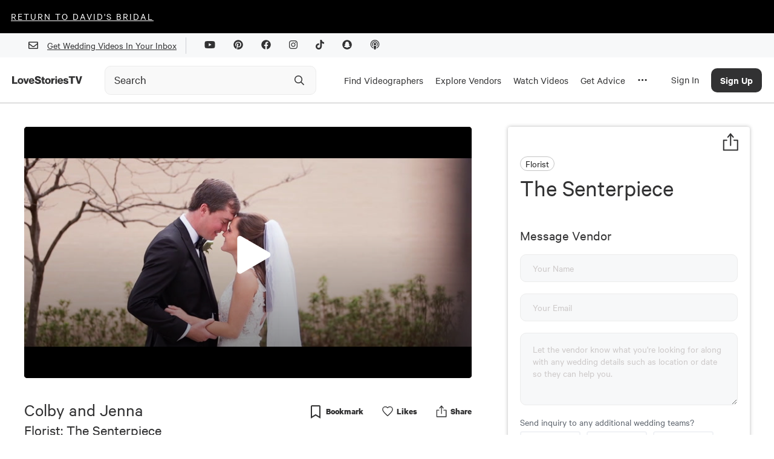

--- FILE ---
content_type: text/html; charset=utf-8
request_url: https://www.google.com/recaptcha/api2/aframe
body_size: 268
content:
<!DOCTYPE HTML><html><head><meta http-equiv="content-type" content="text/html; charset=UTF-8"></head><body><script nonce="xxkzJwmzrg3NO7y3va5Vtw">/** Anti-fraud and anti-abuse applications only. See google.com/recaptcha */ try{var clients={'sodar':'https://pagead2.googlesyndication.com/pagead/sodar?'};window.addEventListener("message",function(a){try{if(a.source===window.parent){var b=JSON.parse(a.data);var c=clients[b['id']];if(c){var d=document.createElement('img');d.src=c+b['params']+'&rc='+(localStorage.getItem("rc::a")?sessionStorage.getItem("rc::b"):"");window.document.body.appendChild(d);sessionStorage.setItem("rc::e",parseInt(sessionStorage.getItem("rc::e")||0)+1);localStorage.setItem("rc::h",'1769016490512');}}}catch(b){}});window.parent.postMessage("_grecaptcha_ready", "*");}catch(b){}</script></body></html>

--- FILE ---
content_type: text/css; charset=UTF-8
request_url: https://lovestoriestv.com/_next/static/css/98ba7f311ffa446a.css
body_size: 7633
content:
@import"https://fonts.googleapis.com/css?family=Dancing+Script:400&display=swap";body,html{padding:0;margin:0;font-family:-apple-system,BlinkMacSystemFont,Segoe UI,Roboto,Oxygen,Ubuntu,Cantarell,Fira Sans,Droid Sans,Helvetica Neue,sans-serif}a{color:inherit;text-decoration:none}*{box-sizing:border-box}#root,body,html{height:100%}@font-face{font-family:Calibre;src:url(https://cdn.lstvtest.com/fonts/calibre-web-black.woff2) format("woff2");font-weight:900;font-style:normal}@font-face{font-family:Calibre;src:url(https://cdn.lstvtest.com/fonts/calibre-web-bold.woff2) format("woff2");font-weight:700;font-style:normal}@font-face{font-family:Calibre;src:url(https://cdn.lstvtest.com/fonts/calibre-web-semibold.woff2) format("woff2");font-weight:600;font-style:normal}@font-face{font-family:Calibre;src:url(https://cdn.lstvtest.com/fonts/calibre-web-medium.woff2) format("woff2");font-weight:500;font-style:normal}@font-face{font-family:Calibre;src:url(https://cdn.lstvtest.com/fonts/calibre-web-regular.woff2) format("woff2");font-weight:400;font-style:normal}@font-face{font-family:Calibre;src:url(https://cdn.lstvtest.com/fonts/calibre-web-light.woff2) format("woff2");font-weight:200;font-style:normal}a,abbr,acronym,address,applet,article,aside,audio,b,big,blockquote,body,button,canvas,caption,center,cite,code,dd,del,details,dfn,div,dl,dt,em,embed,fieldset,figcaption,figure,footer,form,h1,h2,h3,h4,h5,h6,header,hgroup,html,i,iframe,img,input,ins,kbd,label,legend,li,mark,menu,nav,object,ol,output,p,pre,q,ruby,s,samp,section,small,span,strike,strong,sub,summary,sup,table,tbody,td,textarea,tfoot,th,thead,time,tr,tt,u,ul,var,video{margin:0;padding:0;border:0;outline:none;font-family:Calibre,sans-serif;font-size:16px;vertical-align:baseline;font-weight:400;-webkit-font-smoothing:antialiased;-moz-osx-font-smoothing:grayscale;color:inherit}body{color:#323233}article,aside,details,figcaption,figure,footer,header,hgroup,menu,nav,section{display:block}body{line-height:1.2em}ol,ul{list-style:none}blockquote,q{quotes:none}blockquote:after,blockquote:before,q:after,q:before{content:none}table{border-collapse:collapse;border-spacing:0}body{background:#fff}body.embed-badge{background:transparent}h1,h2,h3,h4,h5,h6{font-family:Calibre;font-style:normal;font-weight:400}h1{font-size:40px;line-height:48px}h2{font-size:30px;line-height:36px}h3{font-size:25px;line-height:30px}h4{font-size:23px;line-height:27px}h5{font-size:20px;line-height:24px}h6{font-size:18px;line-height:21px}input[type=checkbox]{-moz-appearance:none;-webkit-appearance:none;-o-appearance:none;outline:none;content:none;position:relative;display:inline-block!important;background:#fff;display:flex;align-items:center;width:1.437rem;height:1.437rem;line-height:1.437rem;border:2px solid #ececec;box-sizing:border-box;box-shadow:0 0 4px rgba(223,223,223,.25);border-radius:5px;margin-right:7px;text-align:center}input[type=checkbox]:checked{background:#b86747;border:2px solid #b86747}input[type=checkbox]:before{content:"";display:inline-block;padding-top:4px}input[type=checkbox]:checked:before{width:4px;height:12px;transform:rotate(45deg)}.my-masonry-grid{display:flex;width:100%;justify-content:center}.my-masonry-grid-left-align{display:flex;width:100%;justify-content:flex-start}.my-masonry-grid_column{background-clip:padding-box;margin-right:15px}.my-masonry-grid_column:last-child{margin-right:0}.my-masonry-grid_column-5{background-clip:padding-box;margin-right:5px}.my-masonry-grid_column-5:last-child{margin-right:0}.my-masonry-grid_column-8{background-clip:padding-box;margin-right:8px}.my-masonry-grid_column-8:last-child{margin-right:0}.lstvLink,.lstvLinkNoStyle{text-decoration:none!important}.lstvLink{display:inline;background-repeat:no-repeat!important;position:relative!important;transition:all .3s linear 0s!important;background-image:linear-gradient(90deg,#b86747 0,#e3a887)!important;background-position:0 bottom!important;background-size:0 3px!important}.lstvLink:hover{background-size:100% 3px!important}.lstvLink:hover *{color:#b86747!important}.body-fixed{position:fixed!important;overflow:hidden!important}.fa-stack[data-count]:after{position:absolute;right:0;top:1%;content:attr(data-count);font-size:30%;padding:.6em;border-radius:999px;line-height:.75em;color:#fff;background:rgba(255,0,0,.85);text-align:center;min-width:2em;font-weight:700}@-webkit-keyframes bounce{0%{top:0}5%{top:0;transform:scale(1.2)}10%{top:0;transform:scale(1)}15%{top:0;transform:scale(1.2)}20%{top:0;transform:scale(1)}25%{top:0;transform:scale(1.2)}30%{top:0;transform:scale(1)}to{top:0;transform:scale(1)}}@keyframes bounce{0%{top:0}5%{top:0;transform:scale(1.2)}10%{top:0;transform:scale(1)}15%{top:0;transform:scale(1.2)}20%{top:0;transform:scale(1)}25%{top:0;transform:scale(1.2)}30%{top:0;transform:scale(1)}to{top:0;transform:scale(1)}}.bounce{display:inline-block;position:relative;-webkit-animation:bounce 1.5s linear infinite;animation:bounce 1.5s linear infinite}.jwplayer.jw-skin-alaska.jw-state-idle .jw-controls{background:rgba(255,255,255,0)}.jw-controlbar.jw-reset{padding:0 30px 20px 80px}.jw-breakpoint-0 .jw-controlbar.jw-reset,.jw-breakpoint-1 .jw-controlbar.jw-reset{padding:0}.jw-svg-icon-play path{display:none}.jw-svg-icon.jw-svg-icon-play{background-image:url(/images/jwplay/PlayButton.svg);background-repeat:no-repeat;background-position-x:-1px;background-position-y:-1px}.jw-icon-inline.jw-icon-playback .jw-svg-icon.jw-svg-icon-play{background-size:24px}.jw-svg-icon-settings path{display:none}.jw-svg-icon.jw-svg-icon-settings{background-image:url(/images/jwplay/Setting.svg);background-size:contain;background-repeat:no-repeat}.jw-icon.jw-icon-inline.jw-settings-sharing path{display:none}.jw-icon.jw-icon-inline.jw-settings-sharing{background-image:url(/images/jwplay/Share.svg);background-repeat:no-repeat;background-position:50%;background-size:24px}.jw-svg-icon.jw-svg-icon-fullscreen-off path{display:none}.jw-svg-icon.jw-svg-icon-fullscreen-off{background-image:url(/images/jwplay/FullScreen.svg);background-size:20px;background-position:50%;background-repeat:no-repeat}.jw-svg-icon.jw-svg-icon-fullscreen-on path{display:none}.jw-svg-icon.jw-svg-icon-fullscreen-on{background-image:url(/images/jwplay/FullScreen.svg);background-size:20px;background-position:50%;background-repeat:no-repeat}.jw-svg-icon-volume-100 path{display:none}.jw-svg-icon-volume-100{background-image:url(/images/jwplay/VolumeUp.svg);background-size:contain;background-repeat:no-repeat}.jw-svg-icon-volume-50 path{display:none}.jw-svg-icon-volume-50{background-image:url(/images/jwplay/VolumeDown.svg);background-size:contain;background-repeat:no-repeat}.jw-svg-icon-volume-0 path{display:none}.jw-svg-icon-volume-0{background-image:url(/images/jwplay/VolumeOff.svg);background-size:contain;background-repeat:no-repeat}.jw-icon.jw-icon-tooltip.jw-icon-volume.jw-button-color.jw-reset{order:3}.jw-icon.jw-icon-inline.jw-button-color.jw-reset.jw-icon-rewind{display:none}.jw-breakpoint-1 .jw-svg-icon.jw-svg-icon-play{background-size:44px}.jw-breakpoint-2 .jw-svg-icon.jw-svg-icon-play,.jw-breakpoint-3 .jw-svg-icon.jw-svg-icon-play{background-size:77px}.jw-breakpoint-4 .jw-svg-icon.jw-svg-icon-play,.jw-breakpoint-5 .jw-svg-icon.jw-svg-icon-play,.jw-breakpoint-6 .jw-svg-icon.jw-svg-icon-play,.jw-breakpoint-7 .jw-svg-icon.jw-svg-icon-play{background-size:88px}.jwplayer.jw-skin-alaska.jw-state-idle .jw-display-controls .jw-display-icon-container .jw-icon:hover{color:#ececec}.jwplayer.jw-skin-alaska.jw-state-idle .jw-title{height:100%;display:flex;justify-content:center;flex-direction:column;align-items:center}.jwplayer.jw-skin-alaska .jw-title-primary{font-size:48px;color:#1e1e1e;text-align:center;text-transform:uppercase;font-family:Oswald,sans-serif;font-weight:500;padding:30px 30px 15px;transition:transform .35s}.jwplayer.jw-skin-alaska .jw-title-secondary{font-size:18px;max-width:70%;font-weight:500;opacity:0;margin:0 auto;color:#1e1e1e;text-align:center;font-family:Merriweather,serif;white-space:normal;line-height:1.3;transition:opacity .2s,transform .35s;transition-delay:.08s;transition-duration:.35s}.jwplayer.jw-skin-alaska.jw-breakpoint-0 .jw-title-primary,.jwplayer.jw-skin-alaska.jw-breakpoint-1 .jw-title-primary,.jwplayer.jw-skin-alaska.jw-breakpoint-2 .jw-title-primary,.jwplayer.jw-skin-alaska.jw-breakpoint-3 .jw-title-primary{font-size:22px}.jwplayer.jw-skin-alaska.jw-breakpoint-2 .jw-title-secondary,.jwplayer.jw-skin-alaska.jw-breakpoint-3 .jw-title-secondary{font-size:14px}.jwplayer.jw-skin-alaska.jw-breakpoint-0 .jw-title-secondary,.jwplayer.jw-skin-alaska.jw-breakpoint-1 .jw-title-secondary{display:none}.jwplayer.jw-skin-alaska .jw-display{padding-bottom:45px}.jwplayer.jw-skin-alaska .jw-controlbar .jw-button-container .jw-button-color,.jwplayer.jw-skin-alaska.jw-state-paused .jw-controlbar .jw-button-container .jw-button-color{color:#ececec}.jwplayer.jw-skin-alaska .jw-controlbar .jw-button-container .jw-button-color:hover{color:#b86747}.jw-reset.jw-button-container{flex-wrap:nowrap}.jwplayer.jw-skin-alaska .jw-controlbar .jw-button-container .jw-icon-playback{background-color:#b86747;border-radius:50%;height:50px;width:50px;color:#fff;left:35px;top:0;position:absolute}.jwplayer.jw-skin-alaska.jw-flag-small-player .jw-controlbar .jw-button-container .jw-icon-playback{left:unset;top:unset;position:relative;width:30px}.jwplayer.jw-skin-alaska .jw-controlbar .jw-button-container .jw-icon-playback:hover{background-color:#e3a887;border-radius:50%;color:#fff}.jwplayer.jw-skin-alaska .jw-controlbar .jw-tooltip{bottom:70%;box-shadow:none}.jwplayer.jw-skin-alaska .jw-controlbar .jw-tooltip.jw-open{border-radius:5px;color:#323233}.jwplayer.jw-skin-alaska .jw-controlbar .jw-tooltip .jw-text{background-color:#323233;border-radius:5px;border:0}.jwplayer.jw-skin-alaska .jw-controlbar .jw-text{color:#fff}.jwplayer.jw-skin-alaska .jw-time-tip,.jwplayer.jw-skin-alaska .jw-volume-tip{padding-bottom:0}.jwplayer.jw-skin-alaska .jw-overlay .jw-slider-volume .jw-slider-container .jw-knob{background-color:#ececec;border:3px solid #b86747}.jwplayer.jw-skin-alaska .jw-slider-time.jw-background-color.jw-reset.jw-slider-horizontal.jw-reset>.jw-slider-container{height:2px!important}.jwplayer.jw-skin-alaska .jw-controlbar .jw-slider-time .jw-slider-container .jw-rail{background-color:#ececec;border-radius:5px}.jwplayer.jw-skin-alaska .jw-controlbar .jw-slider-time .jw-slider-container .jw-buffer{background-color:#c9c4c4;border-radius:5px}.jwplayer.jw-skin-alaska .jw-controlbar .jw-slider-time .jw-slider-container .jw-progress{background-color:#b86747;border-radius:5px}.jwplayer.jw-skin-alaska .jw-controlbar .jw-slider-time .jw-slider-container .jw-knob{background-color:#ececec;border:3px solid #b86747}.jwplayer.jw-state-paused .jw-controlbar{visibility:hidden;pointer-events:none;opacity:0;transition-delay:0s,.25s}.jwplayer.jw-state-paused:hover .jw-controlbar{visibility:visible;pointer-events:all;opacity:unset;transition-delay:0s,.25s}.jwplayer.jw-skin-alaska .jw-settings-menu{background-color:#323233}.jwplayer.jw-skin-alaska .jw-settings-menu .jw-settings-topbar{background-color:#323233;border-radius:5px}.jwplayer.jw-skin-alaska .jw-settings-menu .jw-settings-topbar .jw-icon:hover{color:#ececec}.jwplayer.jw-skin-alaska .jw-settings-menu .jw-settings-submenu{background-color:#323233;border-radius:5px}.jwplayer.jw-skin-alaska .jw-settings-menu .jw-settings-content-item{color:#ececec}.jwplayer.jw-skin-alaska .jw-settings-menu .jw-settings-content-item:hover,.jwplayer.jw-skin-alaska .jw-settings-menu .jw-settings-item-active{color:#b86747;font-weight:700}.jw-breakpoint-7 .jw-icon.jw-icon-inline.jw-button-color.jw-reset.jw-icon-playback{width:50px;height:50px}.jw-breakpoint-7 .jw-icon.jw-icon-inline.jw-button-color.jw-reset.jw-icon-playback .jw-svg-icon.jw-svg-icon-play{width:24px;height:24px}.ticker{background:#000;mask-image:linear-gradient(90deg,transparent 0,#000 5%,#000 95%,transparent);-webkit-mask-image:linear-gradient(90deg,transparent 0,#000 5%,#000 95%,transparent);width:100%;white-space:nowrap}:root{--gutter:5px}input[type=date]::-webkit-inner-spin-button{display:none;-webkit-appearance:none}.ct-text{color:#fff;font-family:Calibre,sans-serif;font-size:1.2rem!important;margin-bottom:1px}.ct-toast-success{background-color:#6ec05f!important}.ct-toast-info{background-color:#4962e5!important}.ct-toast-error{background-color:#801914!important}.ct-toast{padding:18px 20px!important}.ct-toast svg{fill:#fff}.searchbar-typewriter{color:#928e97}.blog-post-title{font-weight:400}.lstv-blog-post{font-weight:400;font-size:1.1em}.lstv-blog-post a{box-shadow:inset 0 -3px 0 -1px #b86747;transition:box-shadow .15s linear;color:#000;text-decoration:none}.lstv-blog-post a:hover{box-shadow:inset 0 -80px 0 -1px #b86747;transition:box-shadow .15s linear;color:#fff}.lstv-blog-post .lstv-highlight:hover{box-shadow:inset 0 -40px 0 -3px #b86747;transition:box-shadow .15s linear}.lstv-separator{display:none;border:0;height:1px;background-image:linear-gradient(90deg,transparent,rgba(0,0,0,.75),transparent)}.lstv-shoppable-container{display:none;position:relative;-moz-column-count:5;column-count:5;grid-column-gap:10px;-moz-column-gap:10px;column-gap:10px;margin-bottom:20px}@media only screen and (max-width:1900px){.lstv-shoppable-container{-moz-column-count:4;column-count:4}}@media only screen and (max-width:1400px){.lstv-shoppable-container{-moz-column-count:3;column-count:3}}@media only screen and (max-width:1200px){.lstv-shoppable-container{-moz-column-count:2;column-count:2}}@media only screen and (max-width:640px){.lstv-shoppable-container{-moz-column-count:2;column-count:2}}.lstv-shoppable-item{background:#f7f7f7;font-size:1em;font-family:arial,serif;text-align:center;box-sizing:border-box;page-break-inside:avoid;-moz-column-break-inside:avoid;break-inside:avoid;padding:10px;counter-increment:item-counter;position:relative;flex-direction:column;align-items:flex-start;color:#fff;border-radius:10px;border:1px solid #d6dbdc}.lstv-shoppable-item,.lstv-shoppable-item img{display:none;overflow:hidden;margin-bottom:10px}.lstv-shoppable-item img{width:100%;border-radius:10px;transition:.7s}.lstv-shoppable-item .lstv-shoppable-item-tag{display:none;transform:rotate(-10deg);-webkit-transform:rotate(-10deg);overflow:hidden;width:auto;position:absolute;left:5px;top:5px;padding:5px 10px;background:red;color:#fff;font-size:.8em;border-radius:10px}.lstv-shoppable-item .lstv-shoppable-item-cta{display:none;position:relative;background:#e6e6e6;color:#666;padding:10px;font-size:.8em;text-transform:uppercase;border-radius:10px;transition:.2s ease-in}.lstv-shoppable-item .lstv-shoppable-item-cta:hover{display:none;background:#ddd;transition:.2s ease-in}.lstv-shoppable-item .lstv-shoppable-item-cta a{display:none;color:#666;text-decoration:none;transition:.2s ease-in}.lstv-shoppable-item .lstv-shoppable-item-price{display:none;padding-bottom:30px;font-size:1.2em;font-weight:700;color:#555}.lstv-shoppable-item-price strike{display:none;color:#bbb;text-decoration:line-through!important}.lstv-shoppable-item-desc{display:none;border-top:1px solid rgba(34,25,25,.4);left:0;bottom:0;position:relative;color:#000;padding:20px}.lstv-shop-title{display:none;padding:21px;font-size:2em;font-weight:400;text-align:center}.react-images__footer__count--isModal{font-size:1rem!important;color:#cbcbcb}.react-images__navigation{opacity:1}.lstv-tooltip{opacity:1!important;z-index:10000!important}.share_button{transition:all .3s;filter:grayscale(20%)}.share_button:focus{outline:0}.share_button:hover:hover{filter:grayscale(0)}.share_icon{padding-left:10px;padding-right:10px}@media only screen and (max-width:480px){.share_icon{padding-bottom:10px}}.react-tabs__tab{background:none;border-radius:10px;border:1px solid transparent;min-width:100px;text-align:center;transition:all .25s}.react-tabs__tab:hover{border:1px solid #b86747}.react-tabs__tab--selected{background:#b86747;color:#fff}.react-tabs__tab--selected:hover{color:#fff}.base-multi-select *{scrollbar-width:9px;scrollbar-color:#ececec #c9c4c4}.base-multi-select ::-webkit-scrollbar{width:9px;height:80px}.base-multi-select ::-webkit-scrollbar-track{background:#c9c4c4}.base-multi-select ::-webkit-scrollbar-thumb{background-color:#ececec;border-radius:10px;border:.1px solid #c9c4c4}.react-autosuggest__container{position:relative}.react-autosuggest__input{width:375px;height:30px;padding:10px 20px;font-family:Calibre,sans-serif;font-weight:300;font-size:16px;border:1px solid #ececec;border-radius:10px;border-bottom:0;border-bottom-left-radius:0;border-bottom-right-radius:0}.react-autosuggest__input--focused{outline:none}.react-autosuggest__input--open{border-bottom-left-radius:0;border-bottom-right-radius:0}.react-autosuggest__suggestions-container{display:none}.react-autosuggest__suggestions-container--open{display:block;position:absolute;top:51px;width:375px;border:1px solid #ececec;background-color:#fff;font-family:Calibre,sans-serif;font-weight:300;font-size:16px;border-bottom-left-radius:4px;border-bottom-right-radius:4px;z-index:2}.react-autosuggest__suggestions-list{margin:0;padding:0;list-style-type:none}.react-autosuggest__suggestion{cursor:pointer;padding:10px 20px}.react-autosuggest__suggestion--highlighted{background-color:#ddd}@media only screen and (max-width:640px){.intercom-lightweight-app-launcher{bottom:100px!important;right:5px!important}}@media only screen and (max-width:480px){#userback_button_container .userback-button-e[wstyle=circle]{right:10px!important}}.react-draggable,.react-draggable-dragged{background:red!important}@font-face{font-family:swiper-icons;src:url("data:application/font-woff;charset=utf-8;base64, [base64]//wADZ2x5ZgAAAywAAADMAAAD2MHtryVoZWFkAAABbAAAADAAAAA2E2+eoWhoZWEAAAGcAAAAHwAAACQC9gDzaG10eAAAAigAAAAZAAAArgJkABFsb2NhAAAC0AAAAFoAAABaFQAUGG1heHAAAAG8AAAAHwAAACAAcABAbmFtZQAAA/gAAAE5AAACXvFdBwlwb3N0AAAFNAAAAGIAAACE5s74hXjaY2BkYGAAYpf5Hu/j+W2+MnAzMYDAzaX6QjD6/4//Bxj5GA8AuRwMYGkAPywL13jaY2BkYGA88P8Agx4j+/8fQDYfA1AEBWgDAIB2BOoAeNpjYGRgYNBh4GdgYgABEMnIABJzYNADCQAACWgAsQB42mNgYfzCOIGBlYGB0YcxjYGBwR1Kf2WQZGhhYGBiYGVmgAFGBiQQkOaawtDAoMBQxXjg/wEGPcYDDA4wNUA2CCgwsAAAO4EL6gAAeNpj2M0gyAACqxgGNWBkZ2D4/wMA+xkDdgAAAHjaY2BgYGaAYBkGRgYQiAHyGMF8FgYHIM3DwMHABGQrMOgyWDLEM1T9/w8UBfEMgLzE////P/5//f/V/xv+r4eaAAeMbAxwIUYmIMHEgKYAYjUcsDAwsLKxc3BycfPw8jEQA/[base64]/uznmfPFBNODM2K7MTQ45YEAZqGP81AmGGcF3iPqOop0r1SPTaTbVkfUe4HXj97wYE+yNwWYxwWu4v1ugWHgo3S1XdZEVqWM7ET0cfnLGxWfkgR42o2PvWrDMBSFj/IHLaF0zKjRgdiVMwScNRAoWUoH78Y2icB/yIY09An6AH2Bdu/UB+yxopYshQiEvnvu0dURgDt8QeC8PDw7Fpji3fEA4z/PEJ6YOB5hKh4dj3EvXhxPqH/SKUY3rJ7srZ4FZnh1PMAtPhwP6fl2PMJMPDgeQ4rY8YT6Gzao0eAEA409DuggmTnFnOcSCiEiLMgxCiTI6Cq5DZUd3Qmp10vO0LaLTd2cjN4fOumlc7lUYbSQcZFkutRG7g6JKZKy0RmdLY680CDnEJ+UMkpFFe1RN7nxdVpXrC4aTtnaurOnYercZg2YVmLN/d/gczfEimrE/fs/bOuq29Zmn8tloORaXgZgGa78yO9/cnXm2BpaGvq25Dv9S4E9+5SIc9PqupJKhYFSSl47+Qcr1mYNAAAAeNptw0cKwkAAAMDZJA8Q7OUJvkLsPfZ6zFVERPy8qHh2YER+3i/BP83vIBLLySsoKimrqKqpa2hp6+jq6RsYGhmbmJqZSy0sraxtbO3sHRydnEMU4uR6yx7JJXveP7WrDycAAAAAAAH//wACeNpjYGRgYOABYhkgZgJCZgZNBkYGLQZtIJsFLMYAAAw3ALgAeNolizEKgDAQBCchRbC2sFER0YD6qVQiBCv/H9ezGI6Z5XBAw8CBK/m5iQQVauVbXLnOrMZv2oLdKFa8Pjuru2hJzGabmOSLzNMzvutpB3N42mNgZGBg4GKQYzBhYMxJLMlj4GBgAYow/P/PAJJhLM6sSoWKfWCAAwDAjgbRAAB42mNgYGBkAIIbCZo5IPrmUn0hGA0AO8EFTQAA") format("woff");font-weight:400;font-style:normal}:root{--swiper-theme-color:#007aff}.swiper-container{margin-left:auto;margin-right:auto;position:relative;overflow:hidden;list-style:none;padding:0;z-index:1}.swiper-container-vertical>.swiper-wrapper{flex-direction:column}.swiper-wrapper{position:relative;width:100%;height:100%;z-index:1;display:flex;transition-property:transform;box-sizing:content-box}.swiper-container-android .swiper-slide,.swiper-wrapper{transform:translateZ(0)}.swiper-container-multirow>.swiper-wrapper{flex-wrap:wrap}.swiper-container-multirow-column>.swiper-wrapper{flex-wrap:wrap;flex-direction:column}.swiper-container-free-mode>.swiper-wrapper{transition-timing-function:ease-out;margin:0 auto}.swiper-container-pointer-events{touch-action:pan-y}.swiper-container-pointer-events.swiper-container-vertical{touch-action:pan-x}.swiper-slide{flex-shrink:0;width:100%;height:100%;position:relative;transition-property:transform}.swiper-slide-invisible-blank{visibility:hidden}.swiper-container-autoheight,.swiper-container-autoheight .swiper-slide{height:auto}.swiper-container-autoheight .swiper-wrapper{align-items:flex-start;transition-property:transform,height}.swiper-container-3d{perspective:1200px}.swiper-container-3d .swiper-cube-shadow,.swiper-container-3d .swiper-slide,.swiper-container-3d .swiper-slide-shadow-bottom,.swiper-container-3d .swiper-slide-shadow-left,.swiper-container-3d .swiper-slide-shadow-right,.swiper-container-3d .swiper-slide-shadow-top,.swiper-container-3d .swiper-wrapper{transform-style:preserve-3d}.swiper-container-3d .swiper-slide-shadow-bottom,.swiper-container-3d .swiper-slide-shadow-left,.swiper-container-3d .swiper-slide-shadow-right,.swiper-container-3d .swiper-slide-shadow-top{position:absolute;left:0;top:0;width:100%;height:100%;pointer-events:none;z-index:10}.swiper-container-3d .swiper-slide-shadow-left{background-image:linear-gradient(270deg,rgba(0,0,0,.5),transparent)}.swiper-container-3d .swiper-slide-shadow-right{background-image:linear-gradient(90deg,rgba(0,0,0,.5),transparent)}.swiper-container-3d .swiper-slide-shadow-top{background-image:linear-gradient(0deg,rgba(0,0,0,.5),transparent)}.swiper-container-3d .swiper-slide-shadow-bottom{background-image:linear-gradient(180deg,rgba(0,0,0,.5),transparent)}.swiper-container-css-mode>.swiper-wrapper{overflow:auto;scrollbar-width:none;-ms-overflow-style:none}.swiper-container-css-mode>.swiper-wrapper::-webkit-scrollbar{display:none}.swiper-container-css-mode>.swiper-wrapper>.swiper-slide{scroll-snap-align:start start}.swiper-container-horizontal.swiper-container-css-mode>.swiper-wrapper{-ms-scroll-snap-type:x mandatory;scroll-snap-type:x mandatory}.swiper-container-vertical.swiper-container-css-mode>.swiper-wrapper{-ms-scroll-snap-type:y mandatory;scroll-snap-type:y mandatory}#nprogress{pointer-events:none}#nprogress .bar{background:#b86747;position:fixed;z-index:1031;top:0;left:0;width:100%;height:5px}#nprogress .peg{display:block;position:absolute;right:0;width:100px;height:100%;box-shadow:0 0 10px #b86747,0 0 5px #b86747;opacity:1;transform:rotate(3deg) translateY(-4px)}.nprogress-custom-parent{overflow:hidden;position:relative}.nprogress-custom-parent #nprogress .bar{position:absolute}.svg-inline--fa,svg:not(:root).svg-inline--fa{overflow:visible}.svg-inline--fa{display:inline-block;font-size:inherit;height:1em;vertical-align:-.125em}.svg-inline--fa.fa-lg{vertical-align:-.225em}.svg-inline--fa.fa-w-1{width:.0625em}.svg-inline--fa.fa-w-2{width:.125em}.svg-inline--fa.fa-w-3{width:.1875em}.svg-inline--fa.fa-w-4{width:.25em}.svg-inline--fa.fa-w-5{width:.3125em}.svg-inline--fa.fa-w-6{width:.375em}.svg-inline--fa.fa-w-7{width:.4375em}.svg-inline--fa.fa-w-8{width:.5em}.svg-inline--fa.fa-w-9{width:.5625em}.svg-inline--fa.fa-w-10{width:.625em}.svg-inline--fa.fa-w-11{width:.6875em}.svg-inline--fa.fa-w-12{width:.75em}.svg-inline--fa.fa-w-13{width:.8125em}.svg-inline--fa.fa-w-14{width:.875em}.svg-inline--fa.fa-w-15{width:.9375em}.svg-inline--fa.fa-w-16{width:1em}.svg-inline--fa.fa-w-17{width:1.0625em}.svg-inline--fa.fa-w-18{width:1.125em}.svg-inline--fa.fa-w-19{width:1.1875em}.svg-inline--fa.fa-w-20{width:1.25em}.svg-inline--fa.fa-pull-left{margin-right:.3em;width:auto}.svg-inline--fa.fa-pull-right{margin-left:.3em;width:auto}.svg-inline--fa.fa-border{height:1.5em}.svg-inline--fa.fa-li{width:2em}.svg-inline--fa.fa-fw{width:1.25em}.fa-layers svg.svg-inline--fa{bottom:0;left:0;margin:auto;position:absolute;right:0;top:0}.fa-layers{display:inline-block;height:1em;position:relative;text-align:center;vertical-align:-.125em;width:1em}.fa-layers svg.svg-inline--fa{transform-origin:center center}.fa-layers-counter,.fa-layers-text{display:inline-block;position:absolute;text-align:center}.fa-layers-text{left:50%;top:50%;transform:translate(-50%,-50%);transform-origin:center center}.fa-layers-counter{background-color:#ff253a;border-radius:1em;box-sizing:border-box;color:#fff;height:1.5em;line-height:1;max-width:5em;min-width:1.5em;overflow:hidden;padding:.25em;right:0;text-overflow:ellipsis;top:0;transform:scale(.25);transform-origin:top right}.fa-layers-bottom-right{bottom:0;right:0;top:auto;transform:scale(.25);transform-origin:bottom right}.fa-layers-bottom-left{bottom:0;left:0;right:auto;top:auto;transform:scale(.25);transform-origin:bottom left}.fa-layers-top-right{right:0;top:0;transform:scale(.25);transform-origin:top right}.fa-layers-top-left{left:0;right:auto;top:0;transform:scale(.25);transform-origin:top left}.fa-lg{font-size:1.33333em;line-height:.75em;vertical-align:-.0667em}.fa-xs{font-size:.75em}.fa-sm{font-size:.875em}.fa-1x{font-size:1em}.fa-2x{font-size:2em}.fa-3x{font-size:3em}.fa-4x{font-size:4em}.fa-5x{font-size:5em}.fa-6x{font-size:6em}.fa-7x{font-size:7em}.fa-8x{font-size:8em}.fa-9x{font-size:9em}.fa-10x{font-size:10em}.fa-fw{text-align:center;width:1.25em}.fa-ul{list-style-type:none;margin-left:2.5em;padding-left:0}.fa-ul>li{position:relative}.fa-li{left:-2em;position:absolute;text-align:center;width:2em;line-height:inherit}.fa-border{border:.08em solid #eee;border-radius:.1em;padding:.2em .25em .15em}.fa-pull-left{float:left}.fa-pull-right{float:right}.fa.fa-pull-left,.fab.fa-pull-left,.fal.fa-pull-left,.far.fa-pull-left,.fas.fa-pull-left{margin-right:.3em}.fa.fa-pull-right,.fab.fa-pull-right,.fal.fa-pull-right,.far.fa-pull-right,.fas.fa-pull-right{margin-left:.3em}.fa-spin{-webkit-animation:fa-spin 2s linear infinite;animation:fa-spin 2s linear infinite}.fa-pulse{-webkit-animation:fa-spin 1s steps(8) infinite;animation:fa-spin 1s steps(8) infinite}@-webkit-keyframes fa-spin{0%{transform:rotate(0deg)}to{transform:rotate(1turn)}}@keyframes fa-spin{0%{transform:rotate(0deg)}to{transform:rotate(1turn)}}.fa-rotate-90{-ms-filter:"progid:DXImageTransform.Microsoft.BasicImage(rotation=1)";transform:rotate(90deg)}.fa-rotate-180{-ms-filter:"progid:DXImageTransform.Microsoft.BasicImage(rotation=2)";transform:rotate(180deg)}.fa-rotate-270{-ms-filter:"progid:DXImageTransform.Microsoft.BasicImage(rotation=3)";transform:rotate(270deg)}.fa-flip-horizontal{-ms-filter:"progid:DXImageTransform.Microsoft.BasicImage(rotation=0, mirror=1)";transform:scaleX(-1)}.fa-flip-vertical{transform:scaleY(-1)}.fa-flip-both,.fa-flip-horizontal.fa-flip-vertical,.fa-flip-vertical{-ms-filter:"progid:DXImageTransform.Microsoft.BasicImage(rotation=2, mirror=1)"}.fa-flip-both,.fa-flip-horizontal.fa-flip-vertical{transform:scale(-1)}:root .fa-flip-both,:root .fa-flip-horizontal,:root .fa-flip-vertical,:root .fa-rotate-90,:root .fa-rotate-180,:root .fa-rotate-270{filter:none}.fa-stack{display:inline-block;height:2em;position:relative;width:2.5em}.fa-stack-1x,.fa-stack-2x{bottom:0;left:0;margin:auto;position:absolute;right:0;top:0}.svg-inline--fa.fa-stack-1x{height:1em;width:1.25em}.svg-inline--fa.fa-stack-2x{height:2em;width:2.5em}.fa-inverse{color:#fff}.sr-only{border:0;clip:rect(0,0,0,0);height:1px;margin:-1px;overflow:hidden;padding:0;position:absolute;width:1px}.sr-only-focusable:active,.sr-only-focusable:focus{clip:auto;height:auto;margin:0;overflow:visible;position:static;width:auto}.svg-inline--fa .fa-primary{fill:var(--fa-primary-color,currentColor);opacity:1;opacity:var(--fa-primary-opacity,1)}.svg-inline--fa .fa-secondary{fill:var(--fa-secondary-color,currentColor)}.svg-inline--fa .fa-secondary,.svg-inline--fa.fa-swap-opacity .fa-primary{opacity:.4;opacity:var(--fa-secondary-opacity,.4)}.svg-inline--fa.fa-swap-opacity .fa-secondary{opacity:1;opacity:var(--fa-primary-opacity,1)}.svg-inline--fa mask .fa-primary,.svg-inline--fa mask .fa-secondary{fill:#000}.fad.fa-inverse{color:#fff}
/*# sourceMappingURL=98ba7f311ffa446a.css.map*/

--- FILE ---
content_type: text/vtt
request_url: https://content.jwplatform.com/strips/OV2EtkL4-120.vtt
body_size: 640
content:
WEBVTT

00:00.000 --> 00:07.553
OV2EtkL4-120.jpg#xywh=0,0,120,51

00:07.553 --> 00:15.107
OV2EtkL4-120.jpg#xywh=120,0,120,51

00:15.107 --> 00:22.661
OV2EtkL4-120.jpg#xywh=240,0,120,51

00:22.661 --> 00:30.215
OV2EtkL4-120.jpg#xywh=360,0,120,51

00:30.215 --> 00:37.769
OV2EtkL4-120.jpg#xywh=0,51,120,51

00:37.769 --> 00:45.323
OV2EtkL4-120.jpg#xywh=120,51,120,51

00:45.323 --> 00:52.877
OV2EtkL4-120.jpg#xywh=240,51,120,51

00:52.877 --> 01:00.431
OV2EtkL4-120.jpg#xywh=360,51,120,51

01:00.431 --> 01:07.985
OV2EtkL4-120.jpg#xywh=0,102,120,51

01:07.985 --> 01:15.539
OV2EtkL4-120.jpg#xywh=120,102,120,51

01:15.539 --> 01:23.092
OV2EtkL4-120.jpg#xywh=240,102,120,51

01:23.092 --> 01:30.646
OV2EtkL4-120.jpg#xywh=360,102,120,51

01:30.646 --> 01:38.200
OV2EtkL4-120.jpg#xywh=0,153,120,51

01:38.200 --> 01:45.754
OV2EtkL4-120.jpg#xywh=120,153,120,51

01:45.754 --> 01:53.308
OV2EtkL4-120.jpg#xywh=240,153,120,51

01:53.308 --> 02:00.862
OV2EtkL4-120.jpg#xywh=360,153,120,51

02:00.862 --> 02:08.416
OV2EtkL4-120.jpg#xywh=0,204,120,51

02:08.416 --> 02:15.970
OV2EtkL4-120.jpg#xywh=120,204,120,51

02:15.970 --> 02:23.524
OV2EtkL4-120.jpg#xywh=240,204,120,51

02:23.524 --> 02:31.078
OV2EtkL4-120.jpg#xywh=360,204,120,51

02:31.078 --> 02:38.631
OV2EtkL4-120.jpg#xywh=0,255,120,51

02:38.631 --> 02:46.185
OV2EtkL4-120.jpg#xywh=120,255,120,51

02:46.185 --> 02:53.739
OV2EtkL4-120.jpg#xywh=240,255,120,51

02:53.739 --> 03:01.293
OV2EtkL4-120.jpg#xywh=360,255,120,51

03:01.293 --> 03:08.847
OV2EtkL4-120.jpg#xywh=0,306,120,51

03:08.847 --> 03:16.401
OV2EtkL4-120.jpg#xywh=120,306,120,51

03:16.401 --> 03:23.955
OV2EtkL4-120.jpg#xywh=240,306,120,51

03:23.955 --> 03:31.509
OV2EtkL4-120.jpg#xywh=360,306,120,51

03:31.509 --> 03:39.063
OV2EtkL4-120.jpg#xywh=0,357,120,51

03:39.063 --> 03:46.617
OV2EtkL4-120.jpg#xywh=120,357,120,51

03:46.617 --> 03:54.170
OV2EtkL4-120.jpg#xywh=240,357,120,51

03:54.170 --> 04:01.724
OV2EtkL4-120.jpg#xywh=360,357,120,51

04:01.724 --> 04:09.278
OV2EtkL4-120.jpg#xywh=0,408,120,51

04:09.278 --> 04:16.832
OV2EtkL4-120.jpg#xywh=120,408,120,51

04:16.832 --> 04:24.386
OV2EtkL4-120.jpg#xywh=240,408,120,51

04:24.386 --> 04:31.940
OV2EtkL4-120.jpg#xywh=360,408,120,51

04:31.940 --> 04:39.494
OV2EtkL4-120.jpg#xywh=0,459,120,51

04:39.494 --> 04:47.048
OV2EtkL4-120.jpg#xywh=120,459,120,51

04:47.048 --> 04:54.602
OV2EtkL4-120.jpg#xywh=240,459,120,51

04:54.602 --> 05:02.156
OV2EtkL4-120.jpg#xywh=360,459,120,51

05:02.156 --> 05:09.709
OV2EtkL4-120.jpg#xywh=0,510,120,51

05:09.709 --> 05:17.263
OV2EtkL4-120.jpg#xywh=120,510,120,51

05:17.263 --> 05:24.817
OV2EtkL4-120.jpg#xywh=240,510,120,51

05:24.817 --> 05:32.371
OV2EtkL4-120.jpg#xywh=360,510,120,51

05:32.371 --> 05:39.925
OV2EtkL4-120.jpg#xywh=0,561,120,51

05:39.925 --> 05:47.479
OV2EtkL4-120.jpg#xywh=120,561,120,51

05:47.479 --> 05:55.033
OV2EtkL4-120.jpg#xywh=240,561,120,51

05:55.033 --> 06:02.587
OV2EtkL4-120.jpg#xywh=360,561,120,51

06:02.587 --> 06:10.141
OV2EtkL4-120.jpg#xywh=0,612,120,51

06:10.141 --> 06:17.695
OV2EtkL4-120.jpg#xywh=120,612,120,51

06:17.695 --> 06:25.248
OV2EtkL4-120.jpg#xywh=240,612,120,51

06:25.248 --> 06:32.802
OV2EtkL4-120.jpg#xywh=360,612,120,51

06:32.802 --> 06:40.356
OV2EtkL4-120.jpg#xywh=0,663,120,51

06:40.356 --> 06:47.910
OV2EtkL4-120.jpg#xywh=120,663,120,51

06:47.910 --> 06:55.464
OV2EtkL4-120.jpg#xywh=240,663,120,51

06:55.464 --> 07:03.018
OV2EtkL4-120.jpg#xywh=360,663,120,51

07:03.018 --> 07:10.572
OV2EtkL4-120.jpg#xywh=0,714,120,51

07:10.572 --> 07:18.126
OV2EtkL4-120.jpg#xywh=120,714,120,51

07:18.126 --> 07:25.680
OV2EtkL4-120.jpg#xywh=240,714,120,51

07:25.680 --> 07:33.234
OV2EtkL4-120.jpg#xywh=360,714,120,51

07:33.234 --> 07:40.787
OV2EtkL4-120.jpg#xywh=0,765,120,51

07:40.787 --> 07:48.341
OV2EtkL4-120.jpg#xywh=120,765,120,51

07:48.341 --> 07:55.895
OV2EtkL4-120.jpg#xywh=240,765,120,51

07:55.895 --> 08:03.449
OV2EtkL4-120.jpg#xywh=360,765,120,51

08:03.449 --> 08:11.003
OV2EtkL4-120.jpg#xywh=0,816,120,51

08:11.003 --> 08:18.557
OV2EtkL4-120.jpg#xywh=120,816,120,51

08:18.557 --> 08:26.111
OV2EtkL4-120.jpg#xywh=240,816,120,51

08:26.111 --> 08:33.665
OV2EtkL4-120.jpg#xywh=360,816,120,51

08:33.665 --> 08:41.219
OV2EtkL4-120.jpg#xywh=0,867,120,51

08:41.219 --> 08:48.773
OV2EtkL4-120.jpg#xywh=120,867,120,51

08:48.773 --> 08:56.326
OV2EtkL4-120.jpg#xywh=240,867,120,51

08:56.326 --> 09:03.880
OV2EtkL4-120.jpg#xywh=360,867,120,51

09:03.880 --> 09:11.434
OV2EtkL4-120.jpg#xywh=0,918,120,51

09:11.434 --> 09:18.988
OV2EtkL4-120.jpg#xywh=120,918,120,51

09:18.988 --> 09:26.542
OV2EtkL4-120.jpg#xywh=240,918,120,51

09:26.542 --> 09:34.096
OV2EtkL4-120.jpg#xywh=360,918,120,51

09:34.096 --> 09:41.650
OV2EtkL4-120.jpg#xywh=0,969,120,51

09:41.650 --> 09:49.204
OV2EtkL4-120.jpg#xywh=120,969,120,51

09:49.204 --> 09:56.758
OV2EtkL4-120.jpg#xywh=240,969,120,51

09:56.758 --> 10:04.312
OV2EtkL4-120.jpg#xywh=360,969,120,51

